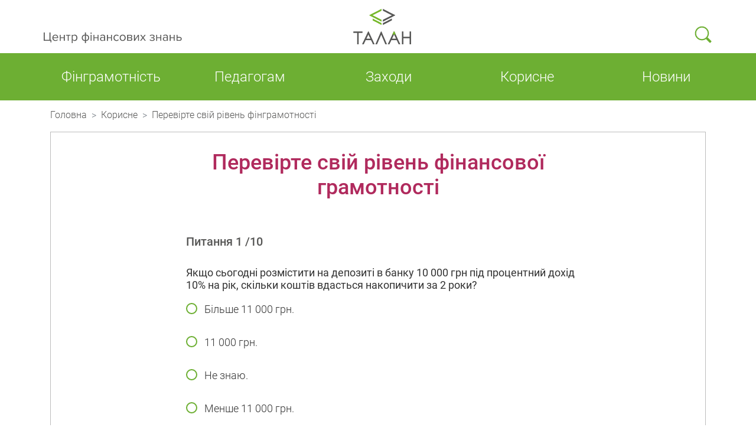

--- FILE ---
content_type: text/html; charset=UTF-8
request_url: https://talan.bank.gov.ua/korysne/test/perevirte-svii-riven-finansovoyi-gramotnosti
body_size: 9467
content:
<!DOCTYPE html>
<html>
    <head>
        <meta charset="UTF-8">
        <meta name="viewport" content="width=device-width, initial-scale=1, shrink-to-fit=no">
        <link rel="shortcut icon" type="image/png" href="/frontend/dist/img/favicon.ico?v=6"/>
            <meta name="title" content="Перевірте свій рівень фінансової грамотності - Центр фінансових знань “Талан”">
    <meta name="description"
          content="Перевірте рівень фінансової грамотності, використовуйте калькулятори та матеріали для проведення уроків і тренінгів з управління особистими фінансами.">

    <!-- Open Graph / Facebook -->
    <meta property="og:type" content="website">
    <meta property="og:title" content="Перевірте свій рівень фінансової грамотності - Центр фінансових знань “Талан”">
    <meta property="og:description"
          content="Перевірте рівень фінансової грамотності, використовуйте калькулятори та матеріали для проведення уроків і тренінгів з управління особистими фінансами.">
    <meta property="og:image" content="http://talan.bank.gov.ua/frontend/dist/img/og_image.jpg?v=6">

    <!-- Twitter -->
    <meta property="twitter:card" content="summary_large_image">
    <meta property="twitter:title" content="Перевірте свій рівень фінансової грамотності - Центр фінансових знань “Талан”">
    <meta property="twitter:description"
          content="Перевірте рівень фінансової грамотності, використовуйте калькулятори та матеріали для проведення уроків і тренінгів з управління особистими фінансами.">
    <meta property="twitter:image" content="http://talan.bank.gov.ua/frontend/dist/img/og_image.jpg?v=6">
        <title>Перевірте свій рівень фінансової грамотності - Центр фінансових знань “Талан”</title>
            <link rel="stylesheet" href="/frontend/dist/css/styles.min.css?v=6">
    <link rel="shortcut icon" type="image/x-icon" href="/frontend/dist/img/favicon.ico?v=6"/>
    </head>
    <body class="d-flex">
    <div id="page-container" class="container-fluid pr-0 pl-0 d-flex flex-column" style="min-height: 100%">
            <nav class="navbar top w-100 pr-0 pr-lg-3 ">
        <div class="container pr-0 pl-0 m-0 mx-lg-auto pr-md-1 pl-md-1">
            <a class="d-none d-md-inline-block navbar-brand talan-text" href="/">
                <img src="/frontend/dist/img/Text_talan.svg?v=6" style="margin-bottom: -35px">
            </a>
            <div class="navbar-brand talan-logo">
                <a href="/">
                    <img class="" src="/frontend/dist/img/Logo_talan.svg?v=6"
                         style="">
                </a>
            </div>
            <div class="search-form-top d-none" id="search-form-top" style="margin-bottom: -35px">
                <div class="top-search-input">
                    <form name="search" method="get" action="/search" autocomplete="off">
<div class="input-group">
    <div class="search-block">
    <input type="text" id="search_needle" name="search[needle]" class="border-right-0 border-left-0 border-top-0 search-with-tag" placeholder="Що шукаєте?" />
        <div class="search-tags d-none">
        <ul>
                    <li>Банківська система</li>
                    <li>Благодійність</li>
                    <li>Бюджет</li>
                    <li>Валюта</li>
                    <li>Витрати</li>
                    <li>Відео</li>
                    <li>Відеокурс</li>
                    <li>Гривня</li>
                    <li>Гроші</li>
                    <li>Депозити</li>
                    <li>Донат</li>
                    <li>Доходи</li>
                    <li>Економіка</li>
                    <li>Заощадження</li>
                    <li>Ігри</li>
                    <li>Інклюзія</li>
                    <li>Історія банків</li>
                    <li>Історія грошового обігу</li>
                    <li>Кібербезпека</li>
                    <li>Комікс</li>
                    <li>Конспект</li>
                    <li>Кредити</li>
                    <li>Майстер-клас</li>
                    <li>Музей грошей</li>
                    <li>НБУ</li>
                    <li>Нумізматика</li>
                    <li>Підприємництво</li>
                    <li>Підручник</li>
                    <li>Платіжна безпека</li>
                    <li>Програма</li>
                    <li>Робочий зошит</li>
                    <li>Розрахунки</li>
                    <li>Страхування</li>
                    <li>Фінанси</li>
                    <li>Фінансова установа</li>
                    <li>Шаг</li>
                    <li>Шахрайство</li>
                </ul>
    </div>
        </div>
</div>
</form>
                </div>
            </div>
            <div class="left-part d-inline-flex" style="margin-bottom: -35px">
                <div class="search-button ripple" style="overflow: unset">
                    <div class="mobile-search">
                        <a href="#"><i class="fa icon-search"></i></a>
                    </div>
                </div>
                <div class="search-button-xs">
                    <div class="mobile-search">
                        <a href="/search"><i class="fa icon-search"></i></a>
                    </div>
                </div>

                <div class="mobile-menu-button d-block d-lg-none">
                    <button class="navbar-toggler collapsed" type="button" data-toggle="collapse"
                            data-target="#menu"
                            aria-controls="menu" aria-expanded="false" aria-label="Toggle navigation">
                        <span class="icon-bar top-bar"></span>
                        <span class="icon-bar middle-bar"></span>
                        <span class="icon-bar bottom-bar"></span>
                    </button>
                </div>
            </div>
        </div>
    </nav>
    <nav class="navbar navbar-expand-lg navbar-light navbar-finlit pt-0 pb-0"
         style="background: #6DAF33; z-index: 300;">
        <div class="container p-0 mx-sm-0 mx-lg-auto">
                        <div class="collapse navbar-collapse" id="menu">
                <ul class="navbar-nav mx-auto mt-4 mt-lg-0">
                    <li class="nav-item d-lg-flex justify-content-lg-center mb-3 mb-lg-0 pl-2 pl-lg-0 text-lg-center">
                        <a class="nav-link ripple "
                           href="/fingramotnist">Фінграмотність <span class="nav-arrow"></span></a>
                        <div class="sub-menu d-none">
                            <div class="container">
                                <div class="row h-100 align-content-lg-center w-100 ml-0">
                                    <ul class="navbar-nav align-items-center w-100">
                                        <li class="nav-item">
                                            <a class="nav-link"
                                               href="/fingramotnist#mandat-nbu">Мандат НБУ</a>
                                        </li>
                                        <li class="nav-item">
                                            <a class="nav-link" href="/fingramotnist#strategiya">Стратегія
                                                фін<span class="d-md-inline d-lg-none d-xl-inline">ансової<br></span>грамотності</a>
                                        </li>
                                        <li class="nav-item">
                                            <a class="nav-link" href="/fingramotnist#doslidgennya">Дослідження</a>
                                        </li>
                                        <li class="nav-item">
                                            <a class="nav-link" href="/fingramotnist#ramky-kompetentnostey">Рамки компетентностей</a>
                                        </li>
                                        <li class="nav-item">
                                            <a class="nav-link" href="/fingramotnist#navchalni-programy">Навчальні програми</a>
                                        </li>
                                    </ul>
                                </div>
                            </div>
                        </div>
                    </li>
                    <li class="nav-item d-lg-flex justify-content-lg-center mb-3 mb-lg-0 pl-2 pl-lg-0 text-lg-center">
                        <a class="nav-link ripple "
                           href="/pedagogam">Педагогам
                            <div class="nav-arrow"></div>
                        </a>
                        <div class="sub-menu d-none">
                            <div class="container">
                                <div class="row h-100 align-content-lg-center w-100 ml-0">
                                    <ul class="navbar-nav align-items-center w-100">
                                        <li class="nav-item">
                                            <a class="nav-link" href="/pedagogam#doshkilna-osvita">Дошкільна
                                                освіта</a>
                                        </li>
                                        <li class="nav-item">
                                            <a class="nav-link ml-auto ml-md-0 ml-lg-auto" href="/pedagogam#pochatkova-shkola">Початкова
                                                школа</a>
                                        </li>
                                        <li class="nav-item">
                                            <a class="nav-link ml-auto ml-md-0 ml-lg-auto" href="/pedagogam#serednya-shkola">Середня
                                                школа</a>
                                        </li>
                                        <li class="nav-item">
                                            <a class="nav-link ml-auto ml-md-0 ml-lg-auto"
                                               href="/pedagogam#starsha-shkola">Старша школа</a>
                                        </li>
                                        <li class="nav-item">
                                            <a class="nav-link ml-auto ml-md-0 ml-lg-auto"
                                               href="/pedagogam#studenty">Студенти</a>
                                        </li>
                                        <li class="nav-item">
                                            <a class="nav-link ml-auto ml-md-0 ml-lg-auto"
                                               href="/pedagogam#dorosli">Дорослі</a>
                                        </li>
                                        <li class="nav-item">
                                            <a class="nav-link ml-auto ml-md-0 ml-lg-auto"
                                               href="/pedagogam#sertyfikaty">Сертифікати</a>
                                        </li>
                                    </ul>
                                </div>
                            </div>
                        </div>
                    </li>
                    <li class="nav-item d-lg-flex justify-content-lg-center mb-3 mb-lg-0 pl-2 pl-lg-0 text-lg-center">
                        <a class="nav-link ripple "
                           href="/zahody">Заходи
                            <div class="nav-arrow"></div>
                        </a>
                        <div class="sub-menu d-none">
                            <div class="container">
                                <div class="row h-100 align-content-lg-center w-100 ml-0">
                                    <ul class="navbar-nav align-items-center w-100">
                                        <li class="nav-item">
                                            <a class="nav-link"
                                               href="/zahody#lektorii">Лекторій</a>
                                        </li>
                                        <li class="nav-item">
                                            <a class="nav-link" href="/zahody#maister-klasy">Майстер-класи</a>
                                        </li>
                                        <li class="nav-item">
                                            <a class="nav-link"
                                               href="/zahody#pidvyshchennia-kvalifikatsii">Підвищення кваліфікації</a>
                                        </li>
                                        <li class="nav-item">
                                            <a class="nav-link"
                                               href="/zahody#konkursy">Конкурси</a>
                                        </li>
                                        <li class="nav-item">
                                            <a class="nav-link"
                                               href="/zahody#muzei-groshei">Музей грошей</a>
                                        </li>
                                        <li class="nav-item">
                                            <a class="nav-link" href="/zahody#useful-resources">Освітні кампанії</a>
                                        </li>
                                    </ul>
                                </div>
                            </div>
                        </div>
                    </li>
                    <li class="nav-item d-lg-flex justify-content-lg-center mb-3 mb-lg-0 pl-2 pl-lg-0 text-lg-center">
                        <a class="nav-link ripple "
                           href="/korysne">Корисне <span class="nav-arrow"></span></a>
                        <div class="sub-menu d-none">
                            <div class="container">
                                <div class="row h-100 align-content-lg-center w-100 ml-0">
                                    <ul class="navbar-nav align-items-center w-100">
                                        <li class="nav-item">
                                            <a class="nav-link" href="/korysne#calculatory">Калькулятори</a>
                                        </li>
                                        <li class="nav-item">
                                            <a class="nav-link" href="/korysne#ekspertyza">Експертиза</a>
                                        </li>
                                        <li class="nav-item">
                                            <a class="nav-link"
                                               href="/korysne#literatura">Література</a>
                                        </li>
                                        <li class="nav-item">
                                            <a class="nav-link"
                                               href="/korysne#zakonodavstvo">Законодавство</a>
                                        </li>
                                        <li class="nav-item">
                                            <a class="nav-link" href="/korysne#perevir-riven"><span class="d-md-inline d-lg-none d-xl-inline">Перевірити
                                                    рівень<br/>фінграмотності</span><span class="d-none d-lg-inline d-xl-none">Тест на фінграмотність</span></a>
                                        </li>
                                    </ul>
                                </div>
                            </div>
                        </div>
                    </li>
                    <li class="nav-item d-lg-flex justify-content-lg-center mb-3 mb-lg-0 pl-2 pl-lg-0 text-lg-center">
                        <a class="nav-link ripple "
                           href="/novyny">Новини
                        </a>
                    </li>
                </ul>
            </div>
        </div>
    </nav>
            <div class="container">
        <nav aria-label="breadcrumb" id="breadcrumbs">
            <ol class="breadcrumb">
                <li class="breadcrumb-item"><a href="/">Головна</a></li>
                <li class="breadcrumb-item"><a href="/korysne">Корисне</a></li>
                <li class="breadcrumb-item"><a
                            href="/korysne#perevir-riven">Перевірте свій рівень
                        фінграмотності</a></li>
                                            </ol>
        </nav>
    </div>
            <div class="container mb-4">
        <div class="row">
            <div class="col-12">
                <div class="block-article px-0">
                    <div class="article-content calc test mx-auto">
                        <div class="article-title text-center px-1">Перевірте свій рівень фінансової грамотності</div>
                        <div class="">

                            <div class="perevir-riven-result row m-0 d-none">

                            </div>

                            <form method="post" name="test-form">
                                                                                                    <div class="perevir-riven-question row  m-0">
                                        <div class="question-number col-12">Питання 1
                                            /10</div>
                                        <div class="question-body col-12">
                                            Якщо сьогодні розмістити на депозиті в банку 10 000 грн під процентний дохід 10% на рік, скільки коштів вдасться накопичити за 2 роки?
                                                                                    </div>
                                        <div class="answers col-12">
                                                                                                                                        <div class="form-group">
                                                    <div class="radio ml-0">
                                                        <label class="d-inline-flex">
                                                            <input type="radio"
                                                                   value="31"
                                                                   name="perevir-riven[9][]">
                                                            <span class="cr">
                                                                                <i class="cr-icon"></i></span>Більше 11 000 грн.
                                                        </label>
                                                    </div>
                                                </div>
                                                                                            <div class="form-group">
                                                    <div class="radio ml-0">
                                                        <label class="d-inline-flex">
                                                            <input type="radio"
                                                                   value="33"
                                                                   name="perevir-riven[9][]">
                                                            <span class="cr">
                                                                                <i class="cr-icon"></i></span>11 000 грн.
                                                        </label>
                                                    </div>
                                                </div>
                                                                                            <div class="form-group">
                                                    <div class="radio ml-0">
                                                        <label class="d-inline-flex">
                                                            <input type="radio"
                                                                   value="37"
                                                                   name="perevir-riven[9][]">
                                                            <span class="cr">
                                                                                <i class="cr-icon"></i></span>Не знаю.
                                                        </label>
                                                    </div>
                                                </div>
                                                                                            <div class="form-group">
                                                    <div class="radio ml-0">
                                                        <label class="d-inline-flex">
                                                            <input type="radio"
                                                                   value="35"
                                                                   name="perevir-riven[9][]">
                                                            <span class="cr">
                                                                                <i class="cr-icon"></i></span>Менше 11 000 грн.
                                                        </label>
                                                    </div>
                                                </div>
                                                                                    </div>
                                        <div class="question-button col-12 text-center">
                                            <button class="btn btn-white next-question "
                                                    type="button" disabled
                                                    style="width: 340px">
                                                Далі                                            </button>
                                                                                    </div>
                                    </div>
                                                                    <div class="perevir-riven-question row d-none m-0">
                                        <div class="question-number col-12">Питання 2
                                            /10</div>
                                        <div class="question-body col-12">
                                            Припустимо, що ви побачили телевізор однакової моделі у двох різних магазинах. Його базова роздрібна ціна становить 12 000 грн. Один магазин запропонував знижку у розмірі 2 000 грн, а інший – знижку в розмірі 10%. Які умови вигідніші – знижка 2 000 грн або 10%?
                                                                                    </div>
                                        <div class="answers col-12">
                                                                                                                                        <div class="form-group">
                                                    <div class="radio ml-0">
                                                        <label class="d-inline-flex">
                                                            <input type="radio"
                                                                   value="13"
                                                                   name="perevir-riven[3][]">
                                                            <span class="cr">
                                                                                <i class="cr-icon"></i></span>Не знаю.
                                                        </label>
                                                    </div>
                                                </div>
                                                                                            <div class="form-group">
                                                    <div class="radio ml-0">
                                                        <label class="d-inline-flex">
                                                            <input type="radio"
                                                                   value="9"
                                                                   name="perevir-riven[3][]">
                                                            <span class="cr">
                                                                                <i class="cr-icon"></i></span>Знижка в розмірі 2 000 грн.
                                                        </label>
                                                    </div>
                                                </div>
                                                                                            <div class="form-group">
                                                    <div class="radio ml-0">
                                                        <label class="d-inline-flex">
                                                            <input type="radio"
                                                                   value="11"
                                                                   name="perevir-riven[3][]">
                                                            <span class="cr">
                                                                                <i class="cr-icon"></i></span>Знижка в розмірі 10%.
                                                        </label>
                                                    </div>
                                                </div>
                                                                                    </div>
                                        <div class="question-button col-12 text-center">
                                            <button class="btn btn-white next-question "
                                                    type="button" disabled
                                                    style="width: 340px">
                                                Далі                                            </button>
                                                                                    </div>
                                    </div>
                                                                    <div class="perevir-riven-question row d-none m-0">
                                        <div class="question-number col-12">Питання 3
                                            /10</div>
                                        <div class="question-body col-12">
                                            Якщо вартість національної валюти по відношенню до іноземної валюти падає, то в країні має місце ...
                                                                                    </div>
                                        <div class="answers col-12">
                                                                                                                                        <div class="form-group">
                                                    <div class="radio ml-0">
                                                        <label class="d-inline-flex">
                                                            <input type="radio"
                                                                   value="67"
                                                                   name="perevir-riven[19][]">
                                                            <span class="cr">
                                                                                <i class="cr-icon"></i></span>Девальвація.
                                                        </label>
                                                    </div>
                                                </div>
                                                                                            <div class="form-group">
                                                    <div class="radio ml-0">
                                                        <label class="d-inline-flex">
                                                            <input type="radio"
                                                                   value="65"
                                                                   name="perevir-riven[19][]">
                                                            <span class="cr">
                                                                                <i class="cr-icon"></i></span>Інфляція.
                                                        </label>
                                                    </div>
                                                </div>
                                                                                            <div class="form-group">
                                                    <div class="radio ml-0">
                                                        <label class="d-inline-flex">
                                                            <input type="radio"
                                                                   value="69"
                                                                   name="perevir-riven[19][]">
                                                            <span class="cr">
                                                                                <i class="cr-icon"></i></span>Ревальвація.
                                                        </label>
                                                    </div>
                                                </div>
                                                                                            <div class="form-group">
                                                    <div class="radio ml-0">
                                                        <label class="d-inline-flex">
                                                            <input type="radio"
                                                                   value="71"
                                                                   name="perevir-riven[19][]">
                                                            <span class="cr">
                                                                                <i class="cr-icon"></i></span>Не знаю.
                                                        </label>
                                                    </div>
                                                </div>
                                                                                    </div>
                                        <div class="question-button col-12 text-center">
                                            <button class="btn btn-white next-question "
                                                    type="button" disabled
                                                    style="width: 340px">
                                                Далі                                            </button>
                                                                                    </div>
                                    </div>
                                                                    <div class="perevir-riven-question row d-none m-0">
                                        <div class="question-number col-12">Питання 4
                                            /10</div>
                                        <div class="question-body col-12">
                                            Інвестувати кошти в один вид активів (наприклад, у цінні папери однієї компанії, нерухомість, у банківські депозити) – безпечніше, ніж у різні види активів.
                                                                                    </div>
                                        <div class="answers col-12">
                                                                                                                                        <div class="form-group">
                                                    <div class="radio ml-0">
                                                        <label class="d-inline-flex">
                                                            <input type="radio"
                                                                   value="59"
                                                                   name="perevir-riven[17][]">
                                                            <span class="cr">
                                                                                <i class="cr-icon"></i></span>Так.
                                                        </label>
                                                    </div>
                                                </div>
                                                                                            <div class="form-group">
                                                    <div class="radio ml-0">
                                                        <label class="d-inline-flex">
                                                            <input type="radio"
                                                                   value="61"
                                                                   name="perevir-riven[17][]">
                                                            <span class="cr">
                                                                                <i class="cr-icon"></i></span>Ні.
                                                        </label>
                                                    </div>
                                                </div>
                                                                                            <div class="form-group">
                                                    <div class="radio ml-0">
                                                        <label class="d-inline-flex">
                                                            <input type="radio"
                                                                   value="63"
                                                                   name="perevir-riven[17][]">
                                                            <span class="cr">
                                                                                <i class="cr-icon"></i></span>Не знаю.
                                                        </label>
                                                    </div>
                                                </div>
                                                                                    </div>
                                        <div class="question-button col-12 text-center">
                                            <button class="btn btn-white next-question "
                                                    type="button" disabled
                                                    style="width: 340px">
                                                Далі                                            </button>
                                                                                    </div>
                                    </div>
                                                                    <div class="perevir-riven-question row d-none m-0">
                                        <div class="question-number col-12">Питання 5
                                            /10</div>
                                        <div class="question-body col-12">
                                            Вклади у яких фінансових установах в Україні гарантуються Фондом гарантування вкладів фізичних осіб (ФГВФО)?
                                                                                    </div>
                                        <div class="answers col-12">
                                                                                                                                        <div class="form-group">
                                                    <div class="radio ml-0">
                                                        <label class="d-inline-flex">
                                                            <input type="radio"
                                                                   value="17"
                                                                   name="perevir-riven[5][]">
                                                            <span class="cr">
                                                                                <i class="cr-icon"></i></span>Вклади у банках.
                                                        </label>
                                                    </div>
                                                </div>
                                                                                            <div class="form-group">
                                                    <div class="radio ml-0">
                                                        <label class="d-inline-flex">
                                                            <input type="radio"
                                                                   value="19"
                                                                   name="perevir-riven[5][]">
                                                            <span class="cr">
                                                                                <i class="cr-icon"></i></span>Вклади у всіх установах, які мають право залучати кошти від фізичних осіб.
                                                        </label>
                                                    </div>
                                                </div>
                                                                                            <div class="form-group">
                                                    <div class="radio ml-0">
                                                        <label class="d-inline-flex">
                                                            <input type="radio"
                                                                   value="15"
                                                                   name="perevir-riven[5][]">
                                                            <span class="cr">
                                                                                <i class="cr-icon"></i></span>Вклади у кредитних спілках.
                                                        </label>
                                                    </div>
                                                </div>
                                                                                            <div class="form-group">
                                                    <div class="radio ml-0">
                                                        <label class="d-inline-flex">
                                                            <input type="radio"
                                                                   value="21"
                                                                   name="perevir-riven[5][]">
                                                            <span class="cr">
                                                                                <i class="cr-icon"></i></span>Не знаю.
                                                        </label>
                                                    </div>
                                                </div>
                                                                                    </div>
                                        <div class="question-button col-12 text-center">
                                            <button class="btn btn-white next-question "
                                                    type="button" disabled
                                                    style="width: 340px">
                                                Далі                                            </button>
                                                                                    </div>
                                    </div>
                                                                    <div class="perevir-riven-question row d-none m-0">
                                        <div class="question-number col-12">Питання 6
                                            /10</div>
                                        <div class="question-body col-12">
                                            Два брата отримають подарунок загальною сумою 10 000 грн, який планують поділити порівну між собою. Припустимо, що братам доведеться чекати один рік, щоб отримати свою частку від 10 000 грн, а тим часом рівень інфляції в країні складе 5% річних. Через рік хлопці зможуть придбати:
                                                                                    </div>
                                        <div class="answers col-12">
                                                                                                                                        <div class="form-group">
                                                    <div class="radio ml-0">
                                                        <label class="d-inline-flex">
                                                            <input type="radio"
                                                                   value="5"
                                                                   name="perevir-riven[1][]">
                                                            <span class="cr">
                                                                                <i class="cr-icon"></i></span>Менше, ніж зараз.
                                                        </label>
                                                    </div>
                                                </div>
                                                                                            <div class="form-group">
                                                    <div class="radio ml-0">
                                                        <label class="d-inline-flex">
                                                            <input type="radio"
                                                                   value="1"
                                                                   name="perevir-riven[1][]">
                                                            <span class="cr">
                                                                                <i class="cr-icon"></i></span>Більше, ніж вони могли б придбати зараз на свою частку грошей.
                                                        </label>
                                                    </div>
                                                </div>
                                                                                            <div class="form-group">
                                                    <div class="radio ml-0">
                                                        <label class="d-inline-flex">
                                                            <input type="radio"
                                                                   value="3"
                                                                   name="perevir-riven[1][]">
                                                            <span class="cr">
                                                                                <i class="cr-icon"></i></span>Могли б придбати стільки ж, скільки й зараз.
                                                        </label>
                                                    </div>
                                                </div>
                                                                                            <div class="form-group">
                                                    <div class="radio ml-0">
                                                        <label class="d-inline-flex">
                                                            <input type="radio"
                                                                   value="7"
                                                                   name="perevir-riven[1][]">
                                                            <span class="cr">
                                                                                <i class="cr-icon"></i></span>Не знаю.
                                                        </label>
                                                    </div>
                                                </div>
                                                                                    </div>
                                        <div class="question-button col-12 text-center">
                                            <button class="btn btn-white next-question "
                                                    type="button" disabled
                                                    style="width: 340px">
                                                Далі                                            </button>
                                                                                    </div>
                                    </div>
                                                                    <div class="perevir-riven-question row d-none m-0">
                                        <div class="question-number col-12">Питання 7
                                            /10</div>
                                        <div class="question-body col-12">
                                            Що таке ефективна процентна ставка за кредитом?
                                                                                    </div>
                                        <div class="answers col-12">
                                                                                                                                        <div class="form-group">
                                                    <div class="radio ml-0">
                                                        <label class="d-inline-flex">
                                                            <input type="radio"
                                                                   value="49"
                                                                   name="perevir-riven[13][]">
                                                            <span class="cr">
                                                                                <i class="cr-icon"></i></span>Номінальна ставка за кредитом за мінусом інфляції.
                                                        </label>
                                                    </div>
                                                </div>
                                                                                            <div class="form-group">
                                                    <div class="radio ml-0">
                                                        <label class="d-inline-flex">
                                                            <input type="radio"
                                                                   value="47"
                                                                   name="perevir-riven[13][]">
                                                            <span class="cr">
                                                                                <i class="cr-icon"></i></span>Реальна вартість кредиту, що включає номінальну процентну ставку за кредитом, комісійні платежі та інші супутні витрати позичальника.
                                                        </label>
                                                    </div>
                                                </div>
                                                                                            <div class="form-group">
                                                    <div class="radio ml-0">
                                                        <label class="d-inline-flex">
                                                            <input type="radio"
                                                                   value="51"
                                                                   name="perevir-riven[13][]">
                                                            <span class="cr">
                                                                                <i class="cr-icon"></i></span>Не знаю.
                                                        </label>
                                                    </div>
                                                </div>
                                                                                            <div class="form-group">
                                                    <div class="radio ml-0">
                                                        <label class="d-inline-flex">
                                                            <input type="radio"
                                                                   value="45"
                                                                   name="perevir-riven[13][]">
                                                            <span class="cr">
                                                                                <i class="cr-icon"></i></span>Вартість кредиту, яку фінансові установи зазначають у рекламному оголошенні.
                                                        </label>
                                                    </div>
                                                </div>
                                                                                    </div>
                                        <div class="question-button col-12 text-center">
                                            <button class="btn btn-white next-question "
                                                    type="button" disabled
                                                    style="width: 340px">
                                                Далі                                            </button>
                                                                                    </div>
                                    </div>
                                                                    <div class="perevir-riven-question row d-none m-0">
                                        <div class="question-number col-12">Питання 8
                                            /10</div>
                                        <div class="question-body col-12">
                                            Рівень дохідності інвестицій зростає зі зростанням рівня ризику (ймовірності збитків) капіталовкладень.
                                                                                    </div>
                                        <div class="answers col-12">
                                                                                                                                        <div class="form-group">
                                                    <div class="radio ml-0">
                                                        <label class="d-inline-flex">
                                                            <input type="radio"
                                                                   value="55"
                                                                   name="perevir-riven[15][]">
                                                            <span class="cr">
                                                                                <i class="cr-icon"></i></span>Ні.
                                                        </label>
                                                    </div>
                                                </div>
                                                                                            <div class="form-group">
                                                    <div class="radio ml-0">
                                                        <label class="d-inline-flex">
                                                            <input type="radio"
                                                                   value="57"
                                                                   name="perevir-riven[15][]">
                                                            <span class="cr">
                                                                                <i class="cr-icon"></i></span>Не знаю.
                                                        </label>
                                                    </div>
                                                </div>
                                                                                            <div class="form-group">
                                                    <div class="radio ml-0">
                                                        <label class="d-inline-flex">
                                                            <input type="radio"
                                                                   value="53"
                                                                   name="perevir-riven[15][]">
                                                            <span class="cr">
                                                                                <i class="cr-icon"></i></span>Так.
                                                        </label>
                                                    </div>
                                                </div>
                                                                                    </div>
                                        <div class="question-button col-12 text-center">
                                            <button class="btn btn-white next-question "
                                                    type="button" disabled
                                                    style="width: 340px">
                                                Далі                                            </button>
                                                                                    </div>
                                    </div>
                                                                    <div class="perevir-riven-question row d-none m-0">
                                        <div class="question-number col-12">Питання 9
                                            /10</div>
                                        <div class="question-body col-12">
                                            За умови однакової суми позики та однакової процентної ставки за кредитом регулярні кредитні платежі за іпотечною позикою строком на 10 років є більшими, ніж за іпотечним кредитом тривалістю 15 років. Чи будуть витрати по сплаті процентів за 10- річним кредитом меншими, ніж за 15-річною позикою?
                                                                                    </div>
                                        <div class="answers col-12">
                                                                                                                                        <div class="form-group">
                                                    <div class="radio ml-0">
                                                        <label class="d-inline-flex">
                                                            <input type="radio"
                                                                   value="43"
                                                                   name="perevir-riven[11][]">
                                                            <span class="cr">
                                                                                <i class="cr-icon"></i></span>Не знаю.
                                                        </label>
                                                    </div>
                                                </div>
                                                                                            <div class="form-group">
                                                    <div class="radio ml-0">
                                                        <label class="d-inline-flex">
                                                            <input type="radio"
                                                                   value="41"
                                                                   name="perevir-riven[11][]">
                                                            <span class="cr">
                                                                                <i class="cr-icon"></i></span>Ні.
                                                        </label>
                                                    </div>
                                                </div>
                                                                                            <div class="form-group">
                                                    <div class="radio ml-0">
                                                        <label class="d-inline-flex">
                                                            <input type="radio"
                                                                   value="39"
                                                                   name="perevir-riven[11][]">
                                                            <span class="cr">
                                                                                <i class="cr-icon"></i></span>Так.
                                                        </label>
                                                    </div>
                                                </div>
                                                                                    </div>
                                        <div class="question-button col-12 text-center">
                                            <button class="btn btn-white next-question "
                                                    type="button" disabled
                                                    style="width: 340px">
                                                Далі                                            </button>
                                                                                    </div>
                                    </div>
                                                                    <div class="perevir-riven-question row d-none m-0">
                                        <div class="question-number col-12">Питання 10
                                            /10</div>
                                        <div class="question-body col-12">
                                            У випадку банкрутства банку якою є максимальна сума відшкодування коштів, які були залучені банківською установою у громадянина України?
                                                                                    </div>
                                        <div class="answers col-12">
                                                                                                                                        <div class="form-group">
                                                    <div class="radio ml-0">
                                                        <label class="d-inline-flex">
                                                            <input type="radio"
                                                                   value="29"
                                                                   name="perevir-riven[7][]">
                                                            <span class="cr">
                                                                                <i class="cr-icon"></i></span>Не знаю.
                                                        </label>
                                                    </div>
                                                </div>
                                                                                            <div class="form-group">
                                                    <div class="radio ml-0">
                                                        <label class="d-inline-flex">
                                                            <input type="radio"
                                                                   value="23"
                                                                   name="perevir-riven[7][]">
                                                            <span class="cr">
                                                                                <i class="cr-icon"></i></span>100 000 грн.
                                                        </label>
                                                    </div>
                                                </div>
                                                                                            <div class="form-group">
                                                    <div class="radio ml-0">
                                                        <label class="d-inline-flex">
                                                            <input type="radio"
                                                                   value="25"
                                                                   name="perevir-riven[7][]">
                                                            <span class="cr">
                                                                                <i class="cr-icon"></i></span>200 000 грн.
                                                        </label>
                                                    </div>
                                                </div>
                                                                                            <div class="form-group">
                                                    <div class="radio ml-0">
                                                        <label class="d-inline-flex">
                                                            <input type="radio"
                                                                   value="27"
                                                                   name="perevir-riven[7][]">
                                                            <span class="cr">
                                                                                <i class="cr-icon"></i></span>100% гарантія на час дії воєнного стану та трьох місяців після, після чого гарантована сума становитиме 600 000 грн
                                                        </label>
                                                    </div>
                                                </div>
                                                                                    </div>
                                        <div class="question-button col-12 text-center">
                                            <button class="btn btn-white  "
                                                    type="submit" disabled
                                                    style="width: 340px">
                                                Завершити                                            </button>
                                                                                    </div>
                                    </div>
                                                            </form>
                        </div>
                    </div>
                </div>
            </div>
        </div>
    </div>
            <button id="toTop" class="fadeIn fadeOut"
            style="line-height: 17.5px; z-index: 1000;position: fixed;opacity: 0;right: 0;bottom: 7rem; transition: opacity .3s ease-in">
        <img src="/frontend/dist/img/btn_up.png?v=6">
    </button>
    <div class="footer pt-md-4 pb-4 mt-auto align-items-end">
        <div class="container">

            <div class="row d-flex pt-3 pb-3 pt-md-0 pb-md-0">
                <div class="col-12 col-md-4 text pt-5 pt-md-0 nbu-address">
                    <a href="https://bank.gov.ua" target="_blank"><img src="/frontend/dist/img/logo_nbu.svg?v=6" style="width: 130px"></a>
                    <br>
                    <br>
                    01601, Київ, вул. Інститутська, 9<br>
                    тел. <a href="tel:+380445218852" style="color:white;font-weight:300">+38 044 521-88-52</a>
                </div>
                <div class="col-12 col-md-6 col-lg-4 text pt-5 pt-md-0">
                    <span style="color:white">
                        <a href="https://www.facebook.com/talan.nbu" target="_blank" rel="noopener noreferrer"><img src="/frontend/dist/img/icon/talan/Facebook.svg?v=6" style="width: 50px"></a>
                        <a href="https://t.me/talan_nbu" style="margin-left: 20px" target="_blank" rel="noopener noreferrer"><img src="/frontend/dist/img/icon/talan/Telegram.svg?v=6" style="width: 50px"></a>
                        <a href="https://www.youtube.com/channel/UCj15MxPmRxZejXQK35y9bFw" style="margin-left: 20px" target="_blank" rel="noopener noreferrer"><img src="/frontend/dist/img/icon/talan/Youtube.svg?v=6" style="width: 50px"></a>
                        <br><br>
                    <a href="/cdn-cgi/l/email-protection#b7c3d6dbd6d9f7d5d6d9dc99d0d8c199c2d6" target="_blank" style="color:white"><span class="__cf_email__" data-cfemail="5125303d303f1133303f3a7f363e277f2430">[email&#160;protected]</span></a>
                    </span>

                </div>
                <div class="col-12 col-lg-4 footer-subscribe">
                    <form name="subscribe" method="get" action="/new-subscriber" autocomplete="off">
<div class="input-group float-right">
    <input type="email" id="subscribe_email" name="subscribe[email]" required="required" placeholder="Ваш e-mail" class="form-control" />
        <div class="input-group-prepend">
        <span class="input-group-text"><i class="far fa-envelope"></i></span>
    </div>
</div>
<div class="float-right subscribe-box">
    <button type="submit" class="btn btn-primary float-left" style="margin-top: 15px;">Підписатися</button>
    <div class="text-under-subscribe float-left">На розсилку</div>
</div>
<input type="hidden" id="subscribe__token" name="subscribe[_token]" value="JBx4Kx-T-95w1FeqOUBKLP_9BmQAtptY5kyio0w0wY0" /></form>
                </div>
            </div>
            <div class="row">
                <div class="col text-small">
                    Сайт має виключно інформаційне значення. Національний банк України не несе відповідальності за
                    можливі наслідки використання інформації на сайті. Крім випадків, коли інше прямо вказано у тексті,
                    авторське право щодо матеріалів, розміщених на цьому сайті, належить Національному банку України.
                    Матеріали сайта можуть бути використані для подальшого поширення виключно із посиланням на джерело.
                    Усі зміни та правки до такої інформації можуть уноситися тільки за попередньою згодою Національного
                    банку України.
                </div>
            </div>
        </div>
    </div>
    </div>
            <script data-cfasync="false" src="/cdn-cgi/scripts/5c5dd728/cloudflare-static/email-decode.min.js"></script><script src="/frontend/dist/js/scripts.min.js?v=6"></script>
    <script async src="https://www.googletagmanager.com/gtag/js?id=G-YLZ7F63XGG"></script>
    <script>
        window.dataLayer = window.dataLayer || [];
        function gtag(){dataLayer.push(arguments);}
        gtag('js', new Date());
        gtag('config', 'G-YLZ7F63XGG');
    </script>

    <script>
        $('.perevir-riven-question .question-button .next-question').on('click', function () {
            $(this).parent().parent().addClass('d-none');
            $(this).parent().parent().next('.perevir-riven-question').removeClass('d-none');
        });

        $('.answers input[type=radio],.answers input[type=checkbox]').change(function () {
            $(this).parent().parent().parent().parent().next().children().attr('disabled', false);
        });

        $('.answers .form-group .radio input[type=radio]').on('change', function () {
            var label = $(this).parent();
            var span = $(this).siblings('.cr');
            var answerName = $(this).attr('name');
            var selectedAnswer = $(this);
            $('input[name="' + answerName + '"]').each(function () {
                if ($(this).val() != selectedAnswer.val()) {
                    $(this).attr('disabled', 'true');
                }
            });
            $.ajax({
                url: "/test/check-answer?answer=" + $(this).val(),
            })
                .done(function (data) {
                    if (data == "true") {
                        label.css({'color': '#6DAF33', 'font-weight': '500'});
                        span.css({'border': '2px solid #6DAF33'});
                        span.children('.cr-icon').css({'color': '#6DAF33'});
                        span.children('.cr-icon').addClass('success');
                    } else {
                        label.css({'color': '#CA482E', 'font-weight': '500'});
                        span.css({'border': '2px solid #CA482E'});
                        span.children('.cr-icon').css({'color': '#CA482E'});
                        span.children('.cr-icon').addClass('fail');
                    }
                });
        });

        $('.perevir-riven-question .question-button .check-question').on('click', function () {
            $(this).attr('disabled', 'true');
            $(this).addClass('d-none');
            var nextBtn = $(this).parent().find(">:first-child");
            var checkedAnswers = '';
            var answers = $(this).closest('.perevir-riven-question').find('.answers .checkbox input[type=checkbox]');
            var checkedBoxes = $(this).closest('.perevir-riven-question').find('.answers .checkbox input[type=checkbox]:checked');
            answers.each(function () {
                if (!$(this).is(':checked')) {
                    $(this).attr('disabled', 'true');
                } else {
                    checkedAnswers += '&answer[]=' + $(this).val();
                }
            });
            $.ajax({
                url: "/test/check-answer?" + checkedAnswers,
            })
                .done(function (data) {
                    nextBtn.removeClass('d-none');
                    $.each(data, function (key, value) {
                        var label = $(checkedBoxes[key]).parent();
                        var span = $(checkedBoxes[key]).siblings('.cr');
                        if (value == 'true') {
                            label.css({'color': '#6DAF33', 'font-weight': '500'});
                            span.css({'border': '2px solid #6DAF33'});
                            span.children('.cr-icon').css({'color': '#6DAF33'});
                            span.children('.cr-icon').addClass('success');
                        } else {
                            label.css({'color': '#CA482E', 'font-weight': '500'});
                            span.css({'border': '2px solid #CA482E'});
                            span.children('.cr-icon').css({'color': '#CA482E'});
                            span.children('.cr-icon').addClass('fail');
                        }
                    });
                });
        });

        $('.question-button button[type=submit]').on('click', function (e) {
            e.preventDefault();
            var form = $('form[name="test-form"]');
            var resultBlock = $('.perevir-riven-result');
            $.ajax({
                type: "POST",
                url: window.location.href,
                processData: false,
                contentType: false,
                data: new FormData(form[0]),
                success: function (data) {
                    var result = `<div class="speedometer col-12 text-center">`;
                    if (data['resultScore'] <= data['maxLowLevelScore']) {
                        result += `<img src="/frontend/dist/img/speed/speed-1.svg?v=6" class="img-fluid">`;
                    } else if (data['resultScore'] <= data['maxMediumLevelScore']) {
                        result += `<img src="/frontend/dist/img/speed/speed-2.svg?v=6" class="img-fluid">`;
                    } else {
                        result += `<img src="/frontend/dist/img/speed/speed-3.svg?v=6" class="img-fluid">`;
                    }

                    result+= `<div class="result-counter mx-auto">
    <div class="min-result">0</div>
<div class="result mx-auto">`+data['resultScore']+`</div>
<div class="max-result" style="right: `+ (data['maxHighLevelScore'] <= 9 ? '16' : (data['maxHighLevelScore'] <= 99 ? '15' : (data['maxHighLevelScore'] <= 999 ? '13' : (data['maxHighLevelScore'] <= 9999 ? '12' : '11')))) +`%;">`+data['maxHighLevelScore']+`</div>
</div>
</div>`;

                    result += `<div class="text col-12">`;

                    if (data['resultScore'] <= data['maxLowLevelScore']) {
                        result += `<strong>Рівень «Низький»</strong><br><br>`;
                        if(!data['resultLowLevelText']){
                            result += `Ваш рівень знань з базових тем у сфері фінансів – низький. У вас є чудова можливість покращити
                        ситуацію, завітавши на наші заходи. Реєструйтеся у розділі
                        <a href="/zahody">«Заходи»</a>.`;
                        } else {
                            result+= data['resultLowLevelText'];
                        }
                    } else if (data['resultScore'] <= data['maxMediumLevelScore']) {
                        result += `<strong>Рівень «Середній»</strong><br><br>`;
                        if(!data['resultMediumLevelText']){
                            result += `Непогано! Ваш рівень знань з базових тем у сфері фінансів – середній. Пропонуємо ознайомитися із
                        планом наших заходів – там точно буде щось цікаве та корисне для вас. Переходьте у розділ
                        <a href="/zahody">«Заходи»</a>.`;
                        } else {
                            result+= data['resultMediumLevelText'];
                        }
                    } else {
                        result += `<strong>Рівень «Високий»</strong><br><br>`;
                        if(!data['resultHighLevelText']) {
                            result += `Поздоровляємо! Ваш рівень знань з базових тем у сфері фінансів – високий! Ми підготували низку
                        цікавих заходів для вас. Переходьте у розділ
                        <a href="/zahody">«Заходи»</a>.`;
                        } else {
                            result+= data['resultHighLevelText'];
                        }
                    }
                    result += `</div>`;

                    form.remove();
                    resultBlock.html(result);
                    resultBlock.removeClass('d-none')

                }
            });
        });
    </script>
    <script defer src="https://static.cloudflareinsights.com/beacon.min.js/vcd15cbe7772f49c399c6a5babf22c1241717689176015" integrity="sha512-ZpsOmlRQV6y907TI0dKBHq9Md29nnaEIPlkf84rnaERnq6zvWvPUqr2ft8M1aS28oN72PdrCzSjY4U6VaAw1EQ==" data-cf-beacon='{"version":"2024.11.0","token":"3fa009e6cc25489fa32ceab4853be8e2","server_timing":{"name":{"cfCacheStatus":true,"cfEdge":true,"cfExtPri":true,"cfL4":true,"cfOrigin":true,"cfSpeedBrain":true},"location_startswith":null}}' crossorigin="anonymous"></script>
<script>(function(){function c(){var b=a.contentDocument||a.contentWindow.document;if(b){var d=b.createElement('script');d.innerHTML="window.__CF$cv$params={r:'9c1013011ffd2a83',t:'MTc2ODkyNzg2MQ=='};var a=document.createElement('script');a.src='/cdn-cgi/challenge-platform/scripts/jsd/main.js';document.getElementsByTagName('head')[0].appendChild(a);";b.getElementsByTagName('head')[0].appendChild(d)}}if(document.body){var a=document.createElement('iframe');a.height=1;a.width=1;a.style.position='absolute';a.style.top=0;a.style.left=0;a.style.border='none';a.style.visibility='hidden';document.body.appendChild(a);if('loading'!==document.readyState)c();else if(window.addEventListener)document.addEventListener('DOMContentLoaded',c);else{var e=document.onreadystatechange||function(){};document.onreadystatechange=function(b){e(b);'loading'!==document.readyState&&(document.onreadystatechange=e,c())}}}})();</script></body>
</html>


--- FILE ---
content_type: image/svg+xml
request_url: https://talan.bank.gov.ua/frontend/dist/img/icon/talan/search.svg
body_size: 77
content:
<svg width="30" height="30" viewBox="0 0 30 30" fill="none" xmlns="http://www.w3.org/2000/svg">
<path d="M27.5902 26.2278L26.2321 27.5858L20.4255 21.7792L21.8416 20.4073L27.5902 26.2278Z" stroke="#6DAF33" stroke-width="2" stroke-miterlimit="22.9256" stroke-linecap="round" stroke-linejoin="round"/>
<path d="M12.4412 1.61768C18.4183 1.61768 23.2647 6.46408 23.2647 12.4412C23.2647 18.4183 18.4183 23.2647 12.4412 23.2647C6.46408 23.2647 1.61768 18.4183 1.61768 12.4412C1.61768 6.46408 6.46408 1.61768 12.4412 1.61768Z" stroke="#6DAF33" stroke-width="2" stroke-miterlimit="22.9256" stroke-linecap="round" stroke-linejoin="round"/>
</svg>


--- FILE ---
content_type: image/svg+xml
request_url: https://talan.bank.gov.ua/frontend/dist/img/icon/talan/Facebook.svg?v=6
body_size: 625
content:
<?xml version="1.0" encoding="UTF-8" standalone="no"?>
<!-- Generator: Adobe Illustrator 26.3.1, SVG Export Plug-In . SVG Version: 6.00 Build 0)  -->

<svg
   version="1.1"
   id="Шар_1"
   x="0px"
   y="0px"
   viewBox="0 0 62 62"
   enable-background="new 0 0 62 62"
   xml:space="preserve"
   sodipodi:docname="Facebook.svg"
   inkscape:version="1.1 (c68e22c387, 2021-05-23)"
   xmlns:inkscape="http://www.inkscape.org/namespaces/inkscape"
   xmlns:sodipodi="http://sodipodi.sourceforge.net/DTD/sodipodi-0.dtd"
   xmlns="http://www.w3.org/2000/svg"
   xmlns:svg="http://www.w3.org/2000/svg"><defs
   id="defs7" /><sodipodi:namedview
   id="namedview5"
   pagecolor="#ffffff"
   bordercolor="#666666"
   borderopacity="1.0"
   inkscape:pageshadow="2"
   inkscape:pageopacity="0.0"
   inkscape:pagecheckerboard="0"
   showgrid="false"
   inkscape:zoom="12.145161"
   inkscape:cx="30.958831"
   inkscape:cy="31"
   inkscape:window-width="1920"
   inkscape:window-height="1001"
   inkscape:window-x="-9"
   inkscape:window-y="-9"
   inkscape:window-maximized="1"
   inkscape:current-layer="Шар_1" />
<rect
   style="fill:#ffffff;stroke-width:1.09797"
   id="rect846"
   width="26.34794"
   height="33.840637"
   x="17.043825"
   y="15.314742" /><path
   fill="#73B92D"
   d="M31,1C14.4,1,1,14.4,1,31s13.4,30,30,30s30-13.4,30-30S47.6,1,31,1z M39.5,21.5H37c-2.4,0-3.2,1.6-3.2,3.1  v3.7h5.4L38.3,34h-4.5v13.7h-6.1V34h-5v-5.8h5v-4.3c0-4.9,2.9-7.6,7.4-7.6c2.2,0,4.4,0.4,4.4,0.4V21.5z"
   id="path2" />
</svg>


--- FILE ---
content_type: image/svg+xml
request_url: https://talan.bank.gov.ua/frontend/dist/img/Text_talan.svg?v=6
body_size: 2142
content:
<svg width="234" height="18" viewBox="0 0 234 18" fill="none" xmlns="http://www.w3.org/2000/svg">
<path d="M0 14.1088V0H1.74706V12.5471H9.66176V0H11.4088V12.5471H13.05V16.7294H11.4882V14.1088H0Z" fill="#575756"/>
<path d="M19.6941 3.65283C22.7911 3.65283 24.5911 6.06166 24.5911 9.13224V9.5293H16.3323C16.4647 11.4617 17.8147 13.0499 20.0117 13.0499C21.1764 13.0499 22.3676 12.5734 23.1617 11.7528L23.9294 12.7852C22.897 13.8175 21.5205 14.3734 19.8529 14.3734C16.8352 14.3734 14.6382 12.2028 14.6382 8.99989C14.6647 6.03518 16.7823 3.65283 19.6941 3.65283ZM16.3323 8.3646H23.0294C23.0029 6.8293 21.997 4.94989 19.6676 4.94989C17.497 4.94989 16.4117 6.80283 16.3323 8.3646Z" fill="#575756"/>
<path d="M27.1588 3.8916H28.747V8.15337H34.0941V3.8916H35.6823V14.1092H34.0941V9.55631H28.747V14.1357H27.1588V3.8916Z" fill="#575756"/>
<path d="M40.7118 5.29454H37.7471V3.8916H45.2912V5.29454H42.3V14.1092H40.7118V5.29454Z" fill="#575756"/>
<path d="M47.3823 17.9999V3.89107H48.9706V5.42636C49.7117 4.39401 50.9823 3.65283 52.4117 3.65283C55.1117 3.65283 56.9647 5.69107 56.9647 8.99989C56.9647 12.3087 55.1117 14.3734 52.4117 14.3734C51.0088 14.3734 49.7911 13.7117 48.9706 12.5734V17.9999H47.3823ZM52.0147 5.05577C50.7706 5.05577 49.5264 5.79695 48.9706 6.69695V11.3028C49.5264 12.2028 50.7706 12.944 52.0147 12.944C54.0794 12.944 55.297 11.2499 55.297 8.97342C55.297 6.69695 54.0529 5.05577 52.0147 5.05577Z" fill="#575756"/>
<path d="M76.8706 9C76.8706 12.0971 74.9118 14.2147 71.4441 14.3735V18H69.8559V14.3735C66.3883 14.2147 64.4294 12.0971 64.4294 9C64.4294 5.87647 66.3883 3.81176 69.8559 3.65294V0H71.4441V3.65294C74.8853 3.81176 76.8706 5.85 76.8706 9ZM69.8294 12.9441V5.05588C67.4206 5.10882 66.0442 6.67059 66.0442 9C66.0442 11.3294 67.4206 12.9176 69.8294 12.9441ZM75.203 9C75.203 6.67059 73.8265 5.10882 71.4177 5.05588V12.9441C73.8265 12.9176 75.203 11.3294 75.203 9Z" fill="#575756"/>
<path d="M79.1736 1.19125C79.1736 0.608898 79.6501 0.105957 80.2324 0.105957C80.8148 0.105957 81.3177 0.582428 81.3177 1.19125C81.3177 1.7736 80.8412 2.25007 80.2324 2.25007C79.6765 2.25007 79.1736 1.7736 79.1736 1.19125ZM79.4648 3.89125H81.053V14.1089H79.4648V3.89125Z" fill="#575756"/>
<path d="M84.2295 3.8916H85.8177V8.15337H91.1383V3.8916H92.7265V14.1092H91.1383V9.55631H85.8177V14.1357H84.2295V3.8916Z" fill="#575756"/>
<path d="M102.309 12.9446C101.462 13.8711 100.297 14.374 98.9206 14.374C97.1735 14.374 95.347 13.2093 95.347 10.9858C95.347 8.70931 97.2 7.62401 98.9206 7.62401C100.324 7.62401 101.488 8.07401 102.309 9.02695V7.17401C102.309 5.79754 101.197 5.00342 99.7412 5.00342C98.5235 5.00342 97.5176 5.45342 96.6176 6.43284L95.8765 5.32107C96.9882 4.18284 98.2853 3.62695 99.9529 3.62695C102.124 3.62695 103.924 4.60637 103.924 7.06813V14.0828H102.335V12.9446H102.309ZM102.309 10.0328C101.7 9.18578 100.615 8.76225 99.5029 8.76225C98.0206 8.76225 96.9882 9.68872 96.9882 11.0122C96.9882 12.3093 98.0206 13.2358 99.5029 13.2358C100.615 13.2358 101.7 12.8122 102.309 11.9652V10.0328Z" fill="#575756"/>
<path d="M107.073 3.8916H108.662V8.15337H113.982V3.8916H115.571V14.1092H113.982V9.55631H108.662V14.1357H107.073V3.8916Z" fill="#575756"/>
<path d="M123.273 3.65283C125.126 3.65283 126.238 4.42048 127.032 5.42636L125.973 6.40577C125.285 5.4793 124.438 5.08224 123.379 5.08224C121.209 5.08224 119.859 6.74989 119.859 9.02636C119.859 11.3028 121.209 12.9969 123.379 12.9969C124.438 12.9969 125.312 12.5734 125.973 11.6734L127.032 12.6528C126.238 13.6587 125.153 14.4264 123.273 14.4264C120.229 14.4264 118.165 12.0969 118.165 9.05283C118.165 5.95577 120.229 3.65283 123.273 3.65283Z" fill="#575756"/>
<path d="M128.647 8.99989C128.647 6.03518 130.606 3.65283 133.703 3.65283C136.827 3.65283 138.759 6.03518 138.759 8.99989C138.759 11.9646 136.8 14.3734 133.703 14.3734C130.579 14.3734 128.647 11.9646 128.647 8.99989ZM137.091 8.99989C137.091 6.93518 135.874 5.05577 133.703 5.05577C131.532 5.05577 130.288 6.90871 130.288 8.99989C130.288 11.0911 131.506 12.9705 133.703 12.9705C135.874 12.944 137.091 11.0911 137.091 8.99989Z" fill="#575756"/>
<path d="M141.353 3.8916H146.594C148.738 3.8916 149.876 4.9769 149.876 6.51219C149.876 7.72984 149.082 8.5769 148.182 8.8416C149.268 9.10631 150.088 10.1651 150.088 11.3298C150.088 12.971 148.923 14.1092 146.647 14.1092H141.353V3.8916ZM146.568 5.29454H142.941V8.17984H146.594C147.679 8.17984 148.235 7.57101 148.235 6.75042C148.235 5.85042 147.626 5.29454 146.568 5.29454ZM146.621 9.55631H142.941V12.7063H146.621C147.732 12.7063 148.421 12.124 148.421 11.1445C148.421 10.324 147.812 9.55631 146.621 9.55631Z" fill="#575756"/>
<path d="M152.788 3.8916H154.376V11.7004L159.723 3.8916H161.285V14.1092H159.697V6.16807L154.297 14.1357H152.762V3.8916H152.788Z" fill="#575756"/>
<path d="M168.035 9.9269L164.965 14.1092H163.138L167.056 8.86807L163.35 3.8916H165.203L168.035 7.78278L170.868 3.8916H172.721L169.015 8.86807L172.959 14.1092H171.106L168.035 9.9269Z" fill="#575756"/>
<path d="M180.185 11.621C181.085 12.521 182.171 13.0504 183.574 13.0504C185.241 13.0504 186.274 12.3622 186.274 11.2769C186.274 10.0063 185.109 9.58274 183.415 9.58274H181.668V8.28568H183.415C184.976 8.28568 186.088 7.7298 186.088 6.56509C186.088 5.58568 185.003 4.92392 183.521 4.92392C182.118 4.92392 181.138 5.37392 180.318 6.27392L179.471 5.32098C180.371 4.31509 181.641 3.65333 183.441 3.65333C185.982 3.62686 187.729 4.65921 187.729 6.3798C187.729 7.91509 186.326 8.73568 185.241 8.86803C186.3 8.97392 187.941 9.68862 187.941 11.3827C187.941 13.1033 186.379 14.3739 183.574 14.3739C181.668 14.3739 180.265 13.7386 179.285 12.7327L180.185 11.621Z" fill="#575756"/>
<path d="M190.509 3.8916H192.097V8.15337H197.418V3.8916H199.006V14.1092H197.418V9.55631H192.097V14.1357H190.509V3.8916Z" fill="#575756"/>
<path d="M208.588 12.9446C207.741 13.8711 206.576 14.374 205.2 14.374C203.453 14.374 201.626 13.2093 201.626 10.9858C201.626 8.70931 203.479 7.62401 205.2 7.62401C206.603 7.62401 207.768 8.07401 208.588 9.02695V7.17401C208.588 5.79754 207.476 5.00342 206.021 5.00342C204.803 5.00342 203.797 5.45342 202.897 6.43284L202.156 5.32107C203.268 4.18284 204.565 3.62695 206.232 3.62695C208.403 3.62695 210.203 4.60637 210.203 7.06813V14.0828H208.615V12.9446H208.588ZM208.588 10.0328C207.979 9.18578 206.894 8.76225 205.782 8.76225C204.3 8.76225 203.268 9.68872 203.268 11.0122C203.268 12.3093 204.3 13.2358 205.782 13.2358C206.894 13.2358 207.979 12.8122 208.588 11.9652V10.0328Z" fill="#575756"/>
<path d="M213.353 3.8916H214.941V8.15337H220.262V3.8916H221.85V14.1092H220.262V9.55631H214.941V14.1357H213.353V3.8916Z" fill="#575756"/>
<path d="M226.615 7.54454H230.294C232.597 7.54454 233.656 9.18572 233.656 10.8269C233.656 12.4681 232.597 14.1092 230.294 14.1092H225.026V3.8916H226.615V7.54454ZM226.615 12.7328H230.162C231.459 12.7328 232.015 11.8592 232.015 10.8534C232.015 9.84748 231.459 8.97395 230.162 8.97395H226.615V12.7328Z" fill="#575756"/>
</svg>


--- FILE ---
content_type: image/svg+xml
request_url: https://talan.bank.gov.ua/frontend/dist/img/logo_nbu.svg?v=6
body_size: 8489
content:
<svg width="106" height="29" viewBox="0 0 106 29" fill="none" xmlns="http://www.w3.org/2000/svg">
<path d="M30.0852 10.3859H28.7707V5.5867H24.5915V10.3859H23.2894V0H24.5915V4.4644H28.7707V0H30.0852V10.3859Z" fill="white"/>
<path d="M36.0439 10.386C36.0005 10.293 35.9695 10.169 35.9447 10.0263C35.9199 9.87753 35.9013 9.72252 35.8827 9.5613C35.7959 9.69151 35.6905 9.81553 35.5789 9.93334C35.4611 10.0511 35.3371 10.1566 35.1944 10.2434C35.0518 10.3302 34.8968 10.4046 34.7294 10.4542C34.562 10.5038 34.3884 10.5348 34.2024 10.5348C33.8675 10.5348 33.5699 10.4852 33.2971 10.3922C33.0304 10.2992 32.7948 10.1566 32.6088 9.97054C32.4166 9.78452 32.2678 9.5489 32.1624 9.27608C32.0632 9.00325 32.0074 8.68082 32.0074 8.31499C32.0074 7.94916 32.0694 7.61433 32.1996 7.3043C32.3236 6.99427 32.5158 6.72765 32.7638 6.50443C33.0118 6.28121 33.3219 6.10139 33.7001 5.97118C34.0721 5.84097 34.5124 5.77896 35.0022 5.77896H35.8641V4.97289C35.8641 4.52025 35.7649 4.19782 35.5603 4.0056C35.3557 3.81338 35.0518 3.71418 34.6364 3.71418C34.4318 3.71418 34.2582 3.74518 34.0969 3.80718C33.9419 3.86919 33.8055 3.956 33.7001 4.06141C33.5947 4.16682 33.5079 4.29703 33.4521 4.43964C33.3963 4.58225 33.3715 4.73107 33.3715 4.89228H32.1314C32.1314 4.61946 32.1934 4.35283 32.3112 4.08001C32.429 3.81339 32.6026 3.57156 32.8258 3.35454C33.049 3.14372 33.3219 2.97011 33.6381 2.8399C33.9543 2.70969 34.314 2.64148 34.7046 2.64148C35.058 2.64148 35.3805 2.68488 35.6719 2.76549C35.9633 2.8461 36.2175 2.98251 36.4284 3.17473C36.6392 3.36074 36.8066 3.60257 36.9244 3.90019C37.0422 4.19162 37.098 4.55745 37.098 4.97909V8.72423C37.098 8.84824 37.1042 8.98465 37.1166 9.12726C37.1228 9.26988 37.1414 9.40629 37.16 9.5427C37.1786 9.67911 37.2096 9.80933 37.2406 9.93334C37.2716 10.0573 37.3026 10.1752 37.3398 10.2744V10.386H36.0439ZM34.3884 9.39389C34.562 9.39389 34.7232 9.36909 34.8782 9.31948C35.0332 9.26988 35.1696 9.20167 35.2999 9.12106C35.4301 9.04046 35.5417 8.94745 35.6347 8.84204C35.7277 8.73663 35.8083 8.62502 35.8641 8.51341V6.70285H35.213C34.9154 6.70285 34.6426 6.73385 34.4008 6.80206C34.159 6.87026 33.9543 6.96327 33.7807 7.08728C33.6133 7.21129 33.4769 7.3663 33.3901 7.54612C33.2971 7.73214 33.2537 7.93676 33.2537 8.17238C33.2537 8.4018 33.2785 8.59402 33.3219 8.75523C33.3715 8.91024 33.4397 9.04046 33.5327 9.13346C33.6257 9.22647 33.7435 9.30088 33.8861 9.33808C34.0287 9.37529 34.1962 9.39389 34.3884 9.39389Z" fill="white"/>
<path d="M39.1318 2.79028H40.3781V9.32567H43.1187V2.79028H44.3527V9.32567H45.1525L45.0223 12.6368H43.9186V10.386H39.1318V2.79028Z" fill="white"/>
<path d="M46.5911 0.775047C46.5911 0.564228 46.6469 0.384411 46.7647 0.241799C46.8825 0.099186 47.0561 0.0247803 47.2917 0.0247803C47.5273 0.0247803 47.701 0.0991861 47.825 0.247999C47.9428 0.396813 48.0048 0.570428 48.0048 0.781247C48.0048 0.992066 47.949 1.16568 47.8312 1.30829C47.7134 1.45091 47.5336 1.51911 47.2979 1.51911C47.0623 1.51911 46.8887 1.45091 46.7709 1.30829C46.6469 1.15948 46.5911 0.985865 46.5911 0.775047ZM47.8994 10.3859H46.6593V2.79023H47.8994V10.3859Z" fill="white"/>
<path d="M49.5921 6.2377C49.5921 5.64245 49.6665 5.1216 49.8216 4.67516C49.9704 4.22872 50.1812 3.85669 50.4478 3.55286C50.7144 3.25524 51.0245 3.02582 51.3779 2.877C51.7313 2.72819 52.1158 2.64758 52.525 2.64758C52.9342 2.64758 53.3249 2.72199 53.6845 2.877C54.0441 3.03202 54.3604 3.25524 54.6208 3.55286C54.8874 3.85049 55.092 4.22252 55.247 4.67516C55.4021 5.1216 55.4765 5.64245 55.4765 6.2377V6.95697C55.4765 7.54602 55.4021 8.06687 55.247 8.51331C55.092 8.95975 54.8874 9.33178 54.6208 9.63561C54.3542 9.93323 54.0441 10.1627 53.6907 10.3115C53.3373 10.4603 52.9528 10.5347 52.5436 10.5347C52.1282 10.5347 51.7437 10.4603 51.3903 10.3115C51.0307 10.1627 50.7206 9.93944 50.454 9.63561C50.1874 9.33798 49.9828 8.95975 49.8278 8.51331C49.6727 8.06687 49.5983 7.54602 49.5983 6.95697V6.2377H49.5921ZM50.8384 6.95077C50.8384 7.3724 50.8819 7.73824 50.9687 8.05447C51.0555 8.3707 51.1733 8.63112 51.3283 8.83574C51.4771 9.04656 51.6569 9.20157 51.8615 9.30698C52.0662 9.41239 52.2956 9.46199 52.5374 9.46199C53.6659 9.46199 54.2302 8.62492 54.2302 6.95077V6.2315C54.2302 5.81607 54.1867 5.45023 54.0999 5.134C54.0131 4.81778 53.8953 4.55735 53.7403 4.34653C53.5853 4.13572 53.4055 3.9745 53.2009 3.86909C52.99 3.76368 52.7668 3.70788 52.525 3.70788C52.2894 3.70788 52.0662 3.76368 51.8615 3.86909C51.6569 3.9745 51.4771 4.13572 51.3283 4.34653C51.1795 4.55735 51.0617 4.81778 50.9749 5.134C50.8881 5.45023 50.8446 5.81607 50.8446 6.2315V6.95077H50.8384Z" fill="white"/>
<path d="M62.4087 10.386H61.1748V7.14307H58.4341V10.386H57.1878V2.79028H58.4341V6.08278H61.1748V2.79028H62.4087V10.386Z" fill="white"/>
<path d="M68.293 10.386C68.2558 10.293 68.2186 10.169 68.1938 10.0263C68.169 9.87753 68.1504 9.72252 68.1318 9.5613C68.045 9.69151 67.9396 9.81553 67.8279 9.93334C67.7101 10.0511 67.5799 10.1566 67.4373 10.2434C67.2947 10.3302 67.1397 10.4046 66.9723 10.4542C66.8049 10.5038 66.6312 10.5348 66.439 10.5348C66.1104 10.5348 65.8066 10.4852 65.5399 10.3922C65.2733 10.2992 65.0377 10.1566 64.8517 9.97054C64.6595 9.78452 64.5107 9.5489 64.4115 9.27608C64.306 9.00325 64.2564 8.68082 64.2564 8.31499C64.2564 7.94916 64.3184 7.61433 64.4487 7.3043C64.5727 6.99427 64.7587 6.72765 65.0067 6.50443C65.2547 6.28121 65.5648 6.10139 65.943 5.97118C66.3212 5.84097 66.7553 5.77896 67.2513 5.77896H68.1132V4.97289C68.1132 4.52025 68.014 4.19782 67.8093 4.0056C67.6109 3.81338 67.3009 3.71418 66.8917 3.71418C66.6871 3.71418 66.5134 3.74518 66.3522 3.80718C66.1972 3.86919 66.067 3.956 65.9554 4.06141C65.85 4.16682 65.7632 4.29703 65.7074 4.43964C65.6516 4.58225 65.6268 4.73107 65.6268 4.89228H64.3867C64.3867 4.61946 64.4487 4.35283 64.5665 4.08001C64.6843 3.81339 64.8579 3.57156 65.0749 3.35454C65.2981 3.14372 65.5648 2.97011 65.8872 2.8399C66.2034 2.70969 66.563 2.64148 66.9537 2.64148C67.3071 2.64148 67.6295 2.68488 67.921 2.76549C68.2124 2.8461 68.4666 2.98251 68.6774 3.17473C68.8882 3.36074 69.0557 3.60257 69.1735 3.90019C69.2913 4.19162 69.3471 4.55745 69.3471 4.97909V8.72423C69.3471 8.84824 69.3533 8.98465 69.3595 9.12726C69.3719 9.26988 69.3843 9.40629 69.4029 9.5427C69.4277 9.67911 69.4525 9.80933 69.4835 9.93334C69.5145 10.0573 69.5455 10.1752 69.5827 10.2744V10.386H68.293ZM66.6374 9.39389C66.8111 9.39389 66.9723 9.36909 67.1273 9.31948C67.2823 9.26988 67.4249 9.20167 67.5489 9.12106C67.6729 9.04046 67.7846 8.94745 67.8838 8.84204C67.9768 8.73663 68.0574 8.62502 68.1132 8.51341V6.70285H67.4621C67.1645 6.70285 66.8917 6.73385 66.6498 6.80206C66.408 6.87026 66.2034 6.96327 66.0298 7.08728C65.8624 7.21129 65.726 7.3663 65.6392 7.54612C65.5461 7.73214 65.5027 7.93676 65.5027 8.17238C65.5027 8.4018 65.5275 8.59402 65.571 8.75523C65.6206 8.91024 65.6888 9.04046 65.7818 9.13346C65.8748 9.22647 65.9926 9.30088 66.1352 9.33808C66.284 9.37529 66.4452 9.39389 66.6374 9.39389Z" fill="white"/>
<path d="M76.6327 2.79028V10.386H75.3926V3.86298H73.4022L73.334 6.03937C73.303 6.75864 73.2534 7.39109 73.1728 7.93674C73.0922 8.47619 72.9682 8.93503 72.8008 9.29467C72.6334 9.6605 72.4101 9.92712 72.1311 10.1131C71.8521 10.293 71.4987 10.386 71.077 10.386H70.7298L70.7608 9.22646L70.9964 9.22026C71.2072 9.22026 71.3809 9.15825 71.5111 9.04044C71.6475 8.92263 71.7529 8.73661 71.8335 8.47619C71.9141 8.22197 71.9699 7.89334 72.0071 7.4903C72.0443 7.08727 72.0753 6.60362 72.0939 6.03937L72.2117 2.79028H76.6327Z" fill="white"/>
<path d="M79.95 5.40692H81.494C81.8908 5.40692 82.2318 5.46892 82.5295 5.59294C82.8271 5.71695 83.0751 5.88436 83.2797 6.10758C83.4843 6.3246 83.6394 6.58503 83.7386 6.88885C83.844 7.19268 83.8936 7.52131 83.8936 7.87474C83.8936 8.22817 83.844 8.5568 83.7386 8.86063C83.6332 9.16446 83.4843 9.43108 83.2797 9.6605C83.0751 9.88372 82.8271 10.0635 82.5295 10.1937C82.2318 10.324 81.8846 10.3922 81.494 10.3922H78.7161V2.79028H79.95V5.40692ZM79.95 6.46721V9.32567H81.494C81.711 9.32567 81.8908 9.28847 82.0396 9.20786C82.1884 9.12725 82.3062 9.02184 82.3993 8.89163C82.4923 8.76142 82.5543 8.61261 82.5977 8.43899C82.6349 8.27158 82.6597 8.09796 82.6597 7.91814C82.6597 7.75073 82.6411 7.57711 82.5977 7.4035C82.5605 7.22988 82.4923 7.07487 82.3993 6.93226C82.3062 6.78964 82.1884 6.67803 82.0396 6.59123C81.8908 6.50442 81.711 6.46101 81.494 6.46101H79.95V6.46721Z" fill="white"/>
<path d="M90.8134 10.386H89.5795V7.14307H86.8388V10.386H85.5925V2.79028H86.8388V6.08278H89.5795V2.79028H90.8134V10.386Z" fill="white"/>
<path d="M96.8961 2.79028H98.13V10.386H96.8961V4.84887L94.1431 10.386H92.8968V2.79028H94.1431V8.33358L96.8961 2.79028Z" fill="white"/>
<path d="M104.219 2.79023H105.453V10.3859H104.219V4.84881L101.466 10.3859H100.226V2.79023H101.466V8.33352L104.219 2.79023ZM104.951 0.0247803C104.951 0.297605 104.901 0.551827 104.808 0.781247C104.709 1.01067 104.572 1.20908 104.393 1.3765C104.213 1.54391 103.99 1.67413 103.729 1.76714C103.469 1.86014 103.177 1.90975 102.855 1.90975C102.532 1.90975 102.241 1.86014 101.981 1.76714C101.72 1.67413 101.503 1.54391 101.317 1.3765C101.137 1.20908 100.995 1.01067 100.896 0.781247C100.796 0.551827 100.747 0.297605 100.747 0.0247803H101.807C101.807 0.167393 101.826 0.297604 101.863 0.427816C101.9 0.551827 101.962 0.663436 102.043 0.762645C102.123 0.855653 102.235 0.936261 102.365 0.992066C102.501 1.04787 102.663 1.07887 102.855 1.07887C103.041 1.07887 103.202 1.05407 103.332 0.992066C103.469 0.936261 103.574 0.861854 103.661 0.762645C103.748 0.669637 103.804 0.558028 103.841 0.427816C103.878 0.303805 103.897 0.167393 103.897 0.0247803H104.951Z" fill="white"/>
<path d="M26.4331 18.4653C26.8485 18.4653 27.2205 18.5521 27.543 18.7257C27.8716 18.8993 28.1444 19.1411 28.3614 19.4511C28.5846 19.7612 28.7521 20.1208 28.8699 20.5424C28.9877 20.9579 29.0435 21.4167 29.0435 21.9066V22.0678C29.0435 22.5948 28.9815 23.0847 28.8513 23.5373C28.7273 23.9899 28.535 24.3806 28.2932 24.7092C28.0514 25.0378 27.7476 25.2983 27.3941 25.4843C27.0407 25.6703 26.6315 25.7633 26.1788 25.7633C25.7262 25.7633 25.3232 25.6703 24.9697 25.4843C24.6163 25.2983 24.3187 25.0378 24.0706 24.7092C23.8226 24.3806 23.6366 23.9899 23.5064 23.5373C23.3762 23.0847 23.3142 22.5948 23.3142 22.0678V21.9066V21.857V21.3733C23.3142 20.5114 23.3886 19.7612 23.5312 19.1101C23.6738 18.4653 23.8722 17.9196 24.1265 17.467C24.3807 17.0205 24.6845 16.6609 25.0379 16.4005C25.3914 16.14 25.782 15.9602 26.2036 15.861C26.4082 15.8114 26.5943 15.7618 26.7679 15.706C26.9415 15.6502 27.0903 15.582 27.2205 15.4952C27.3445 15.4084 27.4437 15.3092 27.5119 15.1852C27.5802 15.0611 27.6174 14.9061 27.6174 14.7263H28.6218C28.6218 15.1852 28.5598 15.5448 28.4358 15.8114C28.3118 16.078 28.1444 16.2889 27.9398 16.4377C27.7352 16.5865 27.5057 16.6981 27.2515 16.7725C26.9973 16.8469 26.7369 16.9151 26.4765 16.9833C26.2222 17.0515 25.9804 17.1445 25.751 17.2623C25.5216 17.3802 25.317 17.5414 25.1309 17.746C24.9449 17.9444 24.7837 18.1924 24.6535 18.4901C24.5233 18.7877 24.4241 19.1411 24.3621 19.5628C24.6163 19.2403 24.9139 18.9799 25.2549 18.7753C25.6022 18.5645 25.9928 18.4653 26.4331 18.4653ZM26.1788 19.5317C25.8998 19.5317 25.658 19.5938 25.4534 19.724C25.2487 19.8542 25.0813 20.0278 24.9511 20.2448C24.8209 20.4618 24.7217 20.7161 24.6659 21.0013C24.6039 21.2865 24.5729 21.5903 24.5729 21.9004V22.0616C24.5729 22.415 24.6039 22.756 24.6659 23.0723C24.7279 23.3947 24.8209 23.6737 24.9511 23.9155C25.0813 24.1574 25.2487 24.3496 25.4534 24.4922C25.658 24.6348 25.8998 24.7092 26.185 24.7092C26.4703 24.7092 26.7183 24.641 26.9167 24.4922C27.1213 24.3496 27.2887 24.1574 27.4189 23.9155C27.5553 23.6737 27.6546 23.3947 27.7104 23.0723C27.7724 22.7498 27.8034 22.415 27.8034 22.0616V21.9004C27.8034 21.5903 27.7724 21.2865 27.7104 21.0013C27.6484 20.7099 27.5491 20.4618 27.4189 20.2448C27.2825 20.0278 27.1151 19.8542 26.9105 19.724C26.7059 19.6 26.4641 19.5317 26.1788 19.5317Z" fill="white"/>
<path d="M35.058 25.6269C35.0146 25.5339 34.9836 25.4099 34.9588 25.2673C34.934 25.1185 34.9154 24.9635 34.8968 24.8023C34.81 24.9325 34.7046 25.0565 34.593 25.1743C34.4752 25.2921 34.3512 25.3975 34.2085 25.4843C34.0659 25.5773 33.9109 25.6455 33.7435 25.6951C33.5761 25.7447 33.4025 25.7695 33.2164 25.7695C32.8816 25.7695 32.584 25.7199 32.3112 25.6269C32.0445 25.5339 31.8089 25.3913 31.6229 25.2053C31.4307 25.0193 31.2819 24.7837 31.1827 24.5108C31.0773 24.238 31.0276 23.9156 31.0276 23.5497C31.0276 23.1839 31.0897 22.8491 31.2199 22.5391C31.3439 22.229 31.5361 21.9624 31.7779 21.7392C32.0259 21.516 32.336 21.3362 32.7142 21.2059C33.0862 21.0757 33.5265 21.0137 34.0225 21.0137H34.8844V20.2077C34.8844 19.755 34.7852 19.4326 34.5806 19.2404C34.3822 19.0481 34.0721 18.9551 33.6629 18.9551C33.4583 18.9551 33.2785 18.9861 33.1234 19.0482C32.9684 19.1102 32.832 19.197 32.7266 19.3024C32.6212 19.4078 32.5344 19.538 32.4786 19.6806C32.4228 19.8232 32.3918 19.972 32.3918 20.1332H31.1517C31.1517 19.8604 31.2137 19.5938 31.3315 19.321C31.4493 19.0543 31.6229 18.8125 31.8461 18.5955C32.0693 18.3847 32.336 18.2111 32.6584 18.0809C32.9746 17.9507 33.3343 17.8824 33.7249 17.8824C34.0783 17.8824 34.3946 17.9259 34.6922 18.0065C34.9836 18.0871 35.2378 18.2297 35.4487 18.4157C35.6595 18.6017 35.8269 18.8435 35.9447 19.1412C36.0625 19.4388 36.1183 19.7984 36.1183 20.2201V23.9652C36.1183 24.0892 36.1245 24.2256 36.1307 24.362C36.1369 24.5046 36.1555 24.641 36.1741 24.7775C36.1927 24.9139 36.2175 25.0441 36.2485 25.1681C36.2795 25.2921 36.3167 25.4037 36.3539 25.5091V25.6207H35.058V25.6269ZM33.4025 24.6348C33.5761 24.6348 33.7373 24.61 33.8923 24.5604C34.0473 24.5108 34.1837 24.4426 34.3139 24.362C34.438 24.2814 34.5496 24.1884 34.6488 24.083C34.748 23.9776 34.8224 23.866 34.8782 23.7544V21.9438H34.2271C33.9233 21.9438 33.6567 21.9748 33.4149 22.043C33.173 22.1112 32.9684 22.2042 32.7948 22.3282C32.6212 22.4523 32.491 22.6073 32.398 22.7871C32.305 22.9731 32.2616 23.1777 32.2616 23.4133C32.2616 23.6428 32.2864 23.835 32.3298 23.99C32.3794 24.145 32.4476 24.2752 32.5406 24.3682C32.6336 24.4612 32.7514 24.5294 32.894 24.5728C33.0428 24.6162 33.2102 24.6348 33.4025 24.6348Z" fill="white"/>
<path d="M44.0178 25.6269H42.7839V22.384H40.0433V25.6269H38.797V18.0312H40.0433V21.3237H42.7839V18.0312H44.0178V25.6269Z" fill="white"/>
<path d="M48.7116 22.3902H48.011V25.6269H46.7709V18.0312H48.011V21.2431H48.631L50.702 18.0312H52.184L49.6479 21.6462L52.3638 25.6269H50.8074L48.7116 22.3902Z" fill="white"/>
<path d="M60.6353 21.0633L62.4893 15.2472H64.0022L61.0135 23.897C60.9205 24.1388 60.8151 24.3744 60.7097 24.5976C60.5981 24.8208 60.4679 25.0255 60.3129 25.1991C60.1579 25.3727 59.9656 25.5153 59.7362 25.6207C59.513 25.7261 59.2278 25.7757 58.8867 25.7757C58.8371 25.7757 58.7751 25.7757 58.7131 25.7695C58.6511 25.7633 58.5891 25.7571 58.5271 25.7571C58.4651 25.7509 58.4155 25.7447 58.3659 25.7385C58.3225 25.7323 58.2853 25.7199 58.2667 25.7137L58.2977 24.6286C58.3163 24.6348 58.3535 24.6348 58.4031 24.641C58.4589 24.641 58.5085 24.6472 58.5705 24.6472C58.6263 24.6472 58.6821 24.6534 58.7379 24.6534C58.7937 24.6534 58.8371 24.6596 58.8619 24.6596C59.0232 24.6596 59.1472 24.6286 59.2526 24.5666C59.3518 24.5046 59.4386 24.4178 59.5068 24.3186C59.575 24.2132 59.637 24.1016 59.6804 23.9652C59.73 23.835 59.7734 23.7047 59.8168 23.5683L60.0214 22.9483L57.1692 15.2472H58.6263L60.6353 21.0633Z" fill="white"/>
<path d="M67.3753 22.3902H66.6747V25.6269H65.4283V18.0312H66.6747V21.2431H67.2947L69.3657 18.0312H70.8476L68.3116 21.6462L71.0275 25.6269H69.4711L67.3753 22.3902Z" fill="white"/>
<path d="M78.3503 22.1919C78.3503 23.3948 78.1333 24.2938 77.6992 24.8829C77.2652 25.472 76.6513 25.7696 75.8639 25.7696C75.467 25.7696 75.126 25.6952 74.8346 25.5464C74.5494 25.3975 74.3013 25.1867 74.1029 24.9015V28.5474H72.869V18.0313H73.9913L74.0533 18.8746C74.2517 18.5583 74.4998 18.3103 74.7974 18.1429C75.0888 17.9755 75.4422 17.8887 75.8453 17.8887C76.2545 17.8887 76.6141 17.9569 76.9242 18.0995C77.2342 18.2421 77.4946 18.4591 77.7054 18.7506C77.9163 19.042 78.0775 19.414 78.1891 19.8729C78.3007 20.3255 78.3565 20.8649 78.3565 21.485V22.1919H78.3503ZM77.1164 21.485C77.1164 20.6355 76.9862 20.0031 76.7258 19.6C76.4591 19.197 76.0437 18.9924 75.4608 18.9924C75.1384 18.9924 74.8656 19.073 74.6424 19.2404C74.4192 19.4078 74.2393 19.6186 74.1029 19.8853V23.8412C74.2393 24.0954 74.413 24.3062 74.63 24.4675C74.847 24.6287 75.126 24.7093 75.4732 24.7093C76.0375 24.7093 76.4529 24.5047 76.7196 24.0892C76.9862 23.6738 77.1164 23.0475 77.1164 22.1919V21.485Z" fill="white"/>
<path d="M84.5074 25.6269C84.464 25.5339 84.433 25.4099 84.4082 25.2673C84.3834 25.1185 84.3648 24.9635 84.3462 24.8023C84.2594 24.9325 84.154 25.0565 84.0424 25.1743C83.9246 25.2921 83.8005 25.3975 83.6579 25.4843C83.5153 25.5773 83.3603 25.6455 83.1929 25.6951C83.0255 25.7447 82.8519 25.7695 82.6596 25.7695C82.3248 25.7695 82.0272 25.7199 81.7606 25.6269C81.4939 25.5339 81.2583 25.3913 81.0661 25.2053C80.8739 25.0193 80.7251 24.7837 80.6259 24.5108C80.5205 24.238 80.4709 23.9156 80.4709 23.5497C80.4709 23.1839 80.5329 22.8491 80.6631 22.5391C80.7871 22.229 80.9793 21.9624 81.2273 21.7392C81.4753 21.516 81.7854 21.3362 82.1574 21.2059C82.5356 21.0757 82.9635 21.0137 83.4657 21.0137H84.3276V20.2077C84.3276 19.755 84.2284 19.4326 84.03 19.2404C83.8253 19.0481 83.5215 18.9551 83.1123 18.9551C82.9077 18.9551 82.734 18.9861 82.5728 19.0482C82.4178 19.1102 82.2814 19.197 82.176 19.3024C82.0706 19.4078 81.9838 19.538 81.928 19.6806C81.8722 19.8232 81.8412 19.972 81.8412 20.1332H80.6011C80.6011 19.8604 80.6569 19.5938 80.7809 19.321C80.8987 19.0543 81.0723 18.8125 81.2955 18.5955C81.5187 18.3847 81.7854 18.2111 82.1078 18.0809C82.424 17.9507 82.7837 17.8824 83.1743 17.8824C83.5277 17.8824 83.8501 17.9259 84.1416 18.0065C84.433 18.0871 84.6872 18.2297 84.898 18.4157C85.1088 18.6017 85.2763 18.8435 85.3941 19.1412C85.5119 19.4388 85.5677 19.7984 85.5677 20.2201V23.9652C85.5677 24.0892 85.5739 24.2256 85.5863 24.362C85.5925 24.5046 85.6111 24.641 85.6297 24.7775C85.6545 24.9139 85.6793 25.0441 85.7103 25.1681C85.7413 25.2921 85.7723 25.4037 85.8095 25.5091V25.6207H84.5074V25.6269ZM82.8519 24.6348C83.0255 24.6348 83.1867 24.61 83.3417 24.5604C83.4967 24.5108 83.6393 24.4426 83.7633 24.362C83.8873 24.2814 83.999 24.1884 84.0982 24.083C84.1912 23.9776 84.2656 23.866 84.3276 23.7544V21.9438H83.6765C83.3789 21.9438 83.1061 21.9748 82.8643 22.043C82.6224 22.1112 82.4178 22.2042 82.2442 22.3282C82.0706 22.4523 81.9404 22.6073 81.8536 22.7871C81.7606 22.9731 81.7172 23.1777 81.7172 23.4133C81.7172 23.6428 81.742 23.835 81.7854 23.99C81.835 24.145 81.9032 24.2752 81.9962 24.3682C82.0892 24.4612 82.207 24.5294 82.3496 24.5728C82.4922 24.6162 82.6596 24.6348 82.8519 24.6348Z" fill="white"/>
<path d="M86.6404 16.0098C86.6404 15.799 86.7024 15.6254 86.8327 15.4828C86.9629 15.3402 87.1551 15.2657 87.4031 15.2657C87.6573 15.2657 87.8495 15.3402 87.9797 15.4828C88.11 15.6254 88.1782 15.799 88.1782 16.0098C88.1782 16.2206 88.1162 16.3942 87.9797 16.5369C87.8495 16.6795 87.6573 16.7477 87.4031 16.7477C87.1489 16.7477 86.9567 16.6795 86.8327 16.5369C86.7024 16.3942 86.6404 16.2206 86.6404 16.0098ZM89.4741 25.6269H88.2278V18.0312H89.4741V25.6269ZM89.6539 16.0222C89.6539 15.8114 89.7159 15.6316 89.8523 15.489C89.9763 15.3464 90.1685 15.2719 90.4228 15.2719C90.677 15.2719 90.8692 15.3464 90.9994 15.489C91.1296 15.6316 91.1978 15.8114 91.1978 16.0222C91.1978 16.233 91.1296 16.4066 90.9994 16.5493C90.8692 16.6919 90.677 16.7601 90.4228 16.7601C90.1685 16.7601 89.9763 16.6919 89.8523 16.5493C89.7221 16.4066 89.6539 16.233 89.6539 16.0222Z" fill="white"/>
<path d="M97.4914 25.6269H96.2575V22.384H93.5168V25.6269H92.2705V18.0312H93.5168V21.3237H96.2575V18.0312H97.4914V25.6269Z" fill="white"/>
<path d="M104.225 18.0312H105.459V25.6269H104.225V20.0898L101.472 25.6269H100.226V18.0312H101.472V23.5745L104.225 18.0312Z" fill="white"/>
<path d="M15.5635 12.5179C15.1046 11.6623 14.683 10.7756 14.3172 9.9013C12.9778 6.70181 12.1098 3.35971 11.8741 0.495049C11.8493 0.247026 11.6447 0.0548096 11.4029 0.0548096H3.90023C3.65221 0.0548096 3.44759 0.253227 3.42899 0.50745C3.19337 3.91156 2.50511 6.98703 1.3084 9.90749C0.948768 10.788 0.52713 11.6685 0.0620885 12.5179C-0.0247193 12.6729 -0.0185186 12.859 0.0682891 13.0078C0.533331 13.7704 0.948767 14.5703 1.3146 15.3764C3.01355 19.1587 3.25537 22.6806 3.42899 25.2477C3.44759 25.5019 3.65221 25.7003 3.90023 25.7003H11.3967C11.6447 25.7003 11.8493 25.5081 11.8679 25.2601C12.178 21.5211 12.9778 18.2906 14.3048 15.3826C14.6706 14.5765 15.0922 13.7828 15.5511 13.0078C15.6441 12.8528 15.6441 12.6667 15.5635 12.5179ZM13.4491 14.9609C12.1284 17.8566 11.3161 21.0499 10.9689 24.7206H4.34667C4.17306 22.2342 3.84443 18.6751 2.18268 14.9671C1.84165 14.2107 1.45721 13.4604 1.02937 12.7411C1.45721 11.9351 1.84785 11.1104 2.18888 10.2795C3.37318 7.39007 4.08005 4.358 4.34667 1.0221H10.9751C11.2727 3.88675 12.1408 7.15445 13.4491 10.2857C13.7963 11.1104 14.1808 11.9351 14.6086 12.7411C14.1808 13.4666 13.7901 14.2107 13.4491 14.9609Z" fill="white"/>
<path d="M2.97634 10.727C2.70351 11.4152 2.39349 12.0973 2.05865 12.7546C2.14546 12.9344 2.24467 13.1204 2.33768 13.3064C2.61671 13.8458 2.90813 14.4039 3.13135 15.0116C4.08004 17.622 4.7435 20.3316 5.04112 22.7746L10.3054 1.81677H5.11553C4.94812 3.73894 4.43967 7.06864 2.97634 10.727Z" fill="white"/>
</svg>


--- FILE ---
content_type: image/svg+xml
request_url: https://talan.bank.gov.ua/frontend/dist/img/Logo_talan.svg?v=6
body_size: 350
content:
<svg width="99" height="60" viewBox="0 0 99 60" fill="none" xmlns="http://www.w3.org/2000/svg">
<path d="M25.3201 38.1772L15.0146 59.9985H17.8621L21.1923 52.9603H30.1475L33.5127 59.9985H36.2832L26.1107 38.1772H25.3201ZM29.0281 50.4696H22.3747L25.7119 43.4244L29.0281 50.4696Z" fill="#575756"/>
<path d="M47.0854 38.1772L37.5916 59.9985H40.383L47.4492 43.7812L54.3475 59.8726L54.4035 59.9985H57.188L47.827 38.1772H47.0854Z" fill="#575756"/>
<path d="M68.8088 38.1772L58.4963 59.9985H61.3438L64.674 52.9603H73.6292L76.9384 59.8795L76.9944 59.9985H79.7649L69.5994 38.1772H68.8088ZM72.5098 50.4696H65.8564L69.1936 43.4244L72.5098 50.4696Z" fill="#575756"/>
<path d="M95.5552 38.1772V47.1534H85.0819V38.1772H82.5212V59.9985H85.0819V49.672H95.5552V59.9985H98.1158V38.1772H95.5552Z" fill="#575756"/>
<path d="M0.252686 40.6974H6.74519V59.9999H9.34778V40.6974H15.8473V38.1787H0.252686V40.6974Z" fill="#575756"/>
<path d="M50.3528 0.0141602V3.16946L65.4227 10.8723L50.3528 18.5122V21.6815L71.0546 11.1242V10.5925L50.3528 0.0141602Z" fill="#575756"/>
<path d="M48.016 21.6743V18.519L32.9392 10.8162L48.016 3.16929V0L27.3142 10.5573V11.089L48.016 21.6743Z" fill="#76B82A"/>
<path d="M48.0162 24.1161V27.2714L32.9253 19.5336V16.3853L48.0162 24.1161Z" fill="#76B82A"/>
<path d="M50.3667 27.2714L65.4506 19.5336V16.3853L50.3667 24.1161V27.2714Z" fill="#575756"/>
<path d="M68.8089 38.1787L66.3252 43.4259H72.0481L69.5994 38.1787H68.8089Z" fill="#76B82A"/>
</svg>


--- FILE ---
content_type: image/svg+xml
request_url: https://talan.bank.gov.ua/frontend/dist/img/icon/talan/Telegram.svg?v=6
body_size: 621
content:
<?xml version="1.0" encoding="UTF-8" standalone="no"?>
<!-- Generator: Adobe Illustrator 26.3.1, SVG Export Plug-In . SVG Version: 6.00 Build 0)  -->

<svg
   version="1.1"
   id="Шар_1"
   x="0px"
   y="0px"
   viewBox="0 0 62 62"
   enable-background="new 0 0 62 62"
   xml:space="preserve"
   sodipodi:docname="Telegram.svg"
   inkscape:version="1.1 (c68e22c387, 2021-05-23)"
   xmlns:inkscape="http://www.inkscape.org/namespaces/inkscape"
   xmlns:sodipodi="http://sodipodi.sourceforge.net/DTD/sodipodi-0.dtd"
   xmlns="http://www.w3.org/2000/svg"
   xmlns:svg="http://www.w3.org/2000/svg"><defs
   id="defs11" /><sodipodi:namedview
   id="namedview9"
   pagecolor="#ffffff"
   bordercolor="#666666"
   borderopacity="1.0"
   inkscape:pageshadow="2"
   inkscape:pageopacity="0.0"
   inkscape:pagecheckerboard="0"
   showgrid="false"
   inkscape:zoom="12.145161"
   inkscape:cx="30.958831"
   inkscape:cy="31"
   inkscape:window-width="1920"
   inkscape:window-height="1001"
   inkscape:window-x="-9"
   inkscape:window-y="-9"
   inkscape:window-maximized="1"
   inkscape:current-layer="Шар_1" />
<rect
   style="fill:#ffffff;stroke-width:1.00157"
   id="rect850"
   width="35.075699"
   height="33.099602"
   x="13.091634"
   y="12.103585" /><g
   id="g6">
	<polygon
   fill="#73B92D"
   points="22.8,33.4 26.2,40.4 25.8,35.8 40.7,22.7  "
   id="polygon2" />
	<path
   fill="#73B92D"
   d="M31,1C14.4,1,1,14.4,1,31s13.4,30,30,30s30-13.4,30-30S47.6,1,31,1z M47,18.3l-6.3,25.1   c-0.2,1-1.1,1.6-2.1,1.6c-0.4,0-0.9-0.1-1.3-0.4l-11.6-8.8l4.7,3.6l-4.2,3.6C26.2,43,26.1,43,26,43c-0.2,0-0.3-0.1-0.4-0.3l0,0l0,0   c0,0,0,0,0,0l-4.5-9l-7.4-2.5c-0.9-0.3-0.9-1.6,0-1.9l32.1-12.2c0.1,0,0.2-0.1,0.4-0.1C46.7,17,47.2,17.6,47,18.3z"
   id="path4" />
</g>
</svg>


--- FILE ---
content_type: image/svg+xml
request_url: https://talan.bank.gov.ua/frontend/dist/img/icon/talan/Youtube.svg?v=6
body_size: 475
content:
<?xml version="1.0" encoding="utf-8"?>
<!-- Generator: Adobe Illustrator 28.3.0, SVG Export Plug-In . SVG Version: 6.00 Build 0)  -->
<svg version="1.1"
	 id="Шар_1" xmlns:sodipodi="http://sodipodi.sourceforge.net/DTD/sodipodi-0.dtd" xmlns:svg="http://www.w3.org/2000/svg" xmlns:inkscape="http://www.inkscape.org/namespaces/inkscape" sodipodi:docname="Facebook.svg"
	 xmlns="http://www.w3.org/2000/svg" xmlns:xlink="http://www.w3.org/1999/xlink" x="0px" y="0px" viewBox="0 0 62 62"
	 style="enable-background:new 0 0 62 62;" xml:space="preserve">
<style type="text/css">
	.st0{fill:#73B92D;}
	.st1{fill:#FFFFFF;}
</style>
<sodipodi:namedview  bordercolor="#666666" borderopacity="1.0" id="namedview5" inkscape:current-layer="Шар_1" inkscape:cx="30.958831" inkscape:cy="31" inkscape:pagecheckerboard="0" inkscape:pageopacity="0.0" inkscape:pageshadow="2" inkscape:window-height="1001" inkscape:window-maximized="1" inkscape:window-width="1920" inkscape:window-x="-9" inkscape:window-y="-9" inkscape:zoom="12.145161" pagecolor="#ffffff" showgrid="false">
	</sodipodi:namedview>
<path id="path2" class="st0" d="M31,1C14.4,1,1,14.4,1,31s13.4,30,30,30s30-13.4,30-30S47.6,1,31,1z"/>
<path class="st1" d="M41.5,20.1H20.9c-3.9,0-5.5,3.2-5.5,7.1v7.5c0,3.9,1.8,7.1,5.7,7.1h20.2c3.9,0,5.3-3.2,5.3-7.1v-7.5
	C46.6,23.3,45.4,20.1,41.5,20.1z M27.9,35.6v-8.9l8.5,4.4L27.9,35.6z"/>
</svg>
